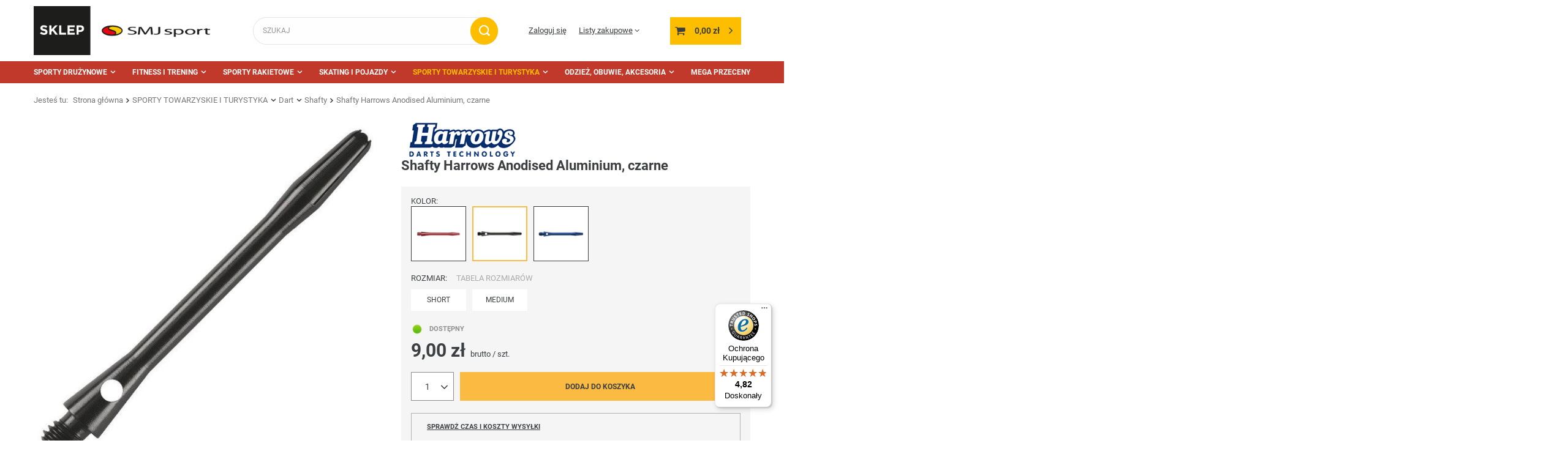

--- FILE ---
content_type: text/html; charset=utf-8
request_url: https://sklepsmjsport.pl/product-pol-13398-Shafty-Harrows-Anodised-Aluminium.html
body_size: 21248
content:
<!DOCTYPE html>
<html lang="pl" class="--freeShipping --vat --gross " ><head><meta name='viewport' content='user-scalable=no, initial-scale = 1.0, maximum-scale = 1.0, width=device-width, viewport-fit=cover'/> <link rel="preload" crossorigin="anonymous" as="font" href="/gfx/standards/fontello.woff?v=2"><meta http-equiv="Content-Type" content="text/html; charset=utf-8"><meta http-equiv="X-UA-Compatible" content="IE=edge"><title>Shafty Harrows Anodised Aluminium, czarne  - SMJ Sport sklep sportowy</title><meta name="keywords" content=""><meta name="description" content="Kup Shafty Harrows Anodised Aluminium, czarne w najlepszej cenie 9,00 zł  w sklepie sportowym SMJ Sport."><link rel="icon" href="/gfx/pol/favicon.ico"><meta name="theme-color" content="#FBBA42"><meta name="msapplication-navbutton-color" content="#FBBA42"><meta name="apple-mobile-web-app-status-bar-style" content="#FBBA42"><link rel="preload stylesheet" as="style" href="/gfx/pol/style.css.gzip?r=1701790909"><script>var app_shop={urls:{prefix:'data="/gfx/'.replace('data="', '')+'pol/',graphql:'/graphql/v1/'},vars:{priceType:'gross',priceTypeVat:true,productDeliveryTimeAndAvailabilityWithBasket:false,geoipCountryCode:'US',},txt:{priceTypeText:' brutto',},fn:{},fnrun:{},files:[],graphql:{}};const getCookieByName=(name)=>{const value=`; ${document.cookie}`;const parts = value.split(`; ${name}=`);if(parts.length === 2) return parts.pop().split(';').shift();return false;};if(getCookieByName('freeeshipping_clicked')){document.documentElement.classList.remove('--freeShipping');}if(getCookieByName('rabateCode_clicked')){document.documentElement.classList.remove('--rabateCode');}</script><meta name="robots" content="index,follow"><meta name="rating" content="general"><meta name="Author" content="Sklep SMJ sport na bazie IdoSell (www.idosell.com/shop).">
<!-- Begin LoginOptions html -->

<style>
#client_new_social .service_item[data-name="service_Apple"]:before, 
#cookie_login_social_more .service_item[data-name="service_Apple"]:before,
.oscop_contact .oscop_login__service[data-service="Apple"]:before {
    display: block;
    height: 2.6rem;
    content: url('/gfx/standards/apple.svg?r=1743165583');
}
.oscop_contact .oscop_login__service[data-service="Apple"]:before {
    height: auto;
    transform: scale(0.8);
}
#client_new_social .service_item[data-name="service_Apple"]:has(img.service_icon):before,
#cookie_login_social_more .service_item[data-name="service_Apple"]:has(img.service_icon):before,
.oscop_contact .oscop_login__service[data-service="Apple"]:has(img.service_icon):before {
    display: none;
}
</style>

<!-- End LoginOptions html -->

<!-- Open Graph -->
<meta property="og:type" content="website"><meta property="og:url" content="https://sklepsmjsport.pl/product-pol-13398-Shafty-Harrows-Anodised-Aluminium.html
"><meta property="og:title" content="Shafty Harrows Anodised Aluminium, czarne"><meta property="og:site_name" content="Sklep SMJ sport"><meta property="og:locale" content="pl_PL"><meta property="og:image" content="https://sklepsmjsport.pl/hpeciai/0a649bcfe03b5cf66010ebc4d95ba987/pol_pl_Shafty-Harrows-Anodised-Aluminium-czarne-13398_1.jpg"><meta property="og:image:width" content="600"><meta property="og:image:height" content="600"><link rel="manifest" href="https://sklepsmjsport.pl/data/include/pwa/3/manifest.json?t=3"><meta name="apple-mobile-web-app-capable" content="yes"><meta name="apple-mobile-web-app-status-bar-style" content="black"><meta name="apple-mobile-web-app-title" content="sklepsmjsport.pl"><link rel="apple-touch-icon" href="/data/include/pwa/3/icon-128.png"><link rel="apple-touch-startup-image" href="/data/include/pwa/3/logo-512.png" /><meta name="msapplication-TileImage" content="/data/include/pwa/3/icon-144.png"><meta name="msapplication-TileColor" content="#2F3BA2"><meta name="msapplication-starturl" content="/"><script type="application/javascript">var _adblock = true;</script><script async src="/data/include/advertising.js"></script><script type="application/javascript">var statusPWA = {
                online: {
                    txt: "Połączono z internetem",
                    bg: "#5fa341"
                },
                offline: {
                    txt: "Brak połączenia z internetem",
                    bg: "#eb5467"
                }
            }</script><script async type="application/javascript" src="/ajax/js/pwa_online_bar.js?v=1&r=6"></script><script type="application/javascript" src="/ajax/js/webpush_subscription.js?v=1&r=4"></script><script type="application/javascript">WebPushHandler.publicKey = 'BOQxpeBXAsOUJrWrQRQ/ybzvBAsK42gEOyBuTWrvjTsNfoeMRSW/ytaFePKfyl1hsyfvD5v23ZI5ycM/AbVxj9w=';WebPushHandler.version = '1';WebPushHandler.setPermissionValue();</script><script >
window.dataLayer = window.dataLayer || [];
window.gtag = function gtag() {
dataLayer.push(arguments);
}
gtag('consent', 'default', {
'ad_storage': 'denied',
'analytics_storage': 'denied',
'ad_personalization': 'denied',
'ad_user_data': 'denied',
'wait_for_update': 500
});

gtag('set', 'ads_data_redaction', true);
</script><script id="iaiscript_1" data-requirements="W10=" data-ga4_sel="ga4script">
window.iaiscript_1 = `<${'script'}  class='google_consent_mode_update'>
gtag('consent', 'update', {
'ad_storage': 'denied',
'analytics_storage': 'denied',
'ad_personalization': 'denied',
'ad_user_data': 'denied'
});
</${'script'}>`;
</script>
<!-- End Open Graph -->

<link rel="canonical" href="https://sklepsmjsport.pl/product-pol-13398-Shafty-Harrows-Anodised-Aluminium.html" />

                <!-- Global site tag (gtag.js) -->
                <script  async src="https://www.googletagmanager.com/gtag/js?id=AW-739468867"></script>
                <script >
                    window.dataLayer = window.dataLayer || [];
                    window.gtag = function gtag(){dataLayer.push(arguments);}
                    gtag('js', new Date());
                    
                    gtag('config', 'AW-739468867', {"allow_enhanced_conversions":true});

                </script>
                <link rel="stylesheet" type="text/css" href="/data/designs/62a1d4ed0a8d32.72235777_9/gfx/pol/custom.css.gzip?r=1701790955">
<!-- Begin additional html or js -->


<!--4|3|2-->
<style>#client_cards {display: none}</style>
<!--5|3|3-->
<style>#points_login {display: none;</style>
<!--6|3|2-->
<style>#products_login width:100%;</style>
<!--13|3|7-->
<script>
  !function(f,b,e,v,n,t,s)
  {if(f.fbq)return;n=f.fbq=function(){n.callMethod?
  n.callMethod.apply(n,arguments):n.queue.push(arguments)};
  if(!f._fbq)f._fbq=n;n.push=n;n.loaded=!0;n.version='2.0';
  n.queue=[];t=b.createElement(e);t.async=!0;
  t.src=v;s=b.getElementsByTagName(e)[0];
  s.parentNode.insertBefore(t,s)}(window, document,'script',
  'https://connect.facebook.net/en_US/fbevents.js');
  fbq('init', '389141304805230');
  fbq('track', 'PageView');
</script>
<noscript><img height="1" width="1" style="display:none"
  src="https://www.facebook.com/tr?id=389141304805230&ev=PageView&noscript=1"
/></noscript>


<!-- End additional html or js -->
<script>(function(w,d,s,i,dl){w._ceneo = w._ceneo || function () {
w._ceneo.e = w._ceneo.e || []; w._ceneo.e.push(arguments); };
w._ceneo.e = w._ceneo.e || [];dl=dl===undefined?"dataLayer":dl;
const f = d.getElementsByTagName(s)[0], j = d.createElement(s); j.defer = true;
j.src = "https://ssl.ceneo.pl/ct/v5/script.js?accountGuid=" + i + "&t=" +
Date.now() + (dl ? "&dl=" + dl : ""); f.parentNode.insertBefore(j, f);
})(window, document, "script", "b85b6849-886e-4f05-8afe-98c6fe6bb979");</script>
                <script>
                if (window.ApplePaySession && window.ApplePaySession.canMakePayments()) {
                    var applePayAvailabilityExpires = new Date();
                    applePayAvailabilityExpires.setTime(applePayAvailabilityExpires.getTime() + 2592000000); //30 days
                    document.cookie = 'applePayAvailability=yes; expires=' + applePayAvailabilityExpires.toUTCString() + '; path=/;secure;'
                    var scriptAppleJs = document.createElement('script');
                    scriptAppleJs.src = "/ajax/js/apple.js?v=3";
                    if (document.readyState === "interactive" || document.readyState === "complete") {
                          document.body.append(scriptAppleJs);
                    } else {
                        document.addEventListener("DOMContentLoaded", () => {
                            document.body.append(scriptAppleJs);
                        });  
                    }
                } else {
                    document.cookie = 'applePayAvailability=no; path=/;secure;'
                }
                </script>
                                <script>
                var listenerFn = function(event) {
                    if (event.origin !== "https://payment.idosell.com")
                        return;
                    
                    var isString = (typeof event.data === 'string' || event.data instanceof String);
                    if (!isString) return;
                    try {
                        var eventData = JSON.parse(event.data);
                    } catch (e) {
                        return;
                    }
                    if (!eventData) { return; }                                            
                    if (eventData.isError) { return; }
                    if (eventData.action != 'isReadyToPay') {return; }
                    
                    if (eventData.result.result && eventData.result.paymentMethodPresent) {
                        var googlePayAvailabilityExpires = new Date();
                        googlePayAvailabilityExpires.setTime(googlePayAvailabilityExpires.getTime() + 2592000000); //30 days
                        document.cookie = 'googlePayAvailability=yes; expires=' + googlePayAvailabilityExpires.toUTCString() + '; path=/;secure;'
                    } else {
                        document.cookie = 'googlePayAvailability=no; path=/;secure;'
                    }                                            
                }     
                if (!window.isAdded)
                {                                        
                    if (window.oldListener != null) {
                         window.removeEventListener('message', window.oldListener);
                    }                        
                    window.addEventListener('message', listenerFn);
                    window.oldListener = listenerFn;                                      
                       
                    const iframe = document.createElement('iframe');
                    iframe.src = "https://payment.idosell.com/assets/html/checkGooglePayAvailability.html?origin=https%3A%2F%2Fsklepsmjsport.pl";
                    iframe.style.display = 'none';                                            

                    if (document.readyState === "interactive" || document.readyState === "complete") {
                          if (!window.isAdded) {
                              window.isAdded = true;
                              document.body.append(iframe);
                          }
                    } else {
                        document.addEventListener("DOMContentLoaded", () => {
                            if (!window.isAdded) {
                              window.isAdded = true;
                              document.body.append(iframe);
                          }
                        });  
                    }  
                }
                </script>
                <script>let paypalDate = new Date();
                    paypalDate.setTime(paypalDate.getTime() + 86400000);
                    document.cookie = 'payPalAvailability_PLN=-1; expires=' + paypalDate.getTime() + '; path=/; secure';
                </script><script src="/data/gzipFile/expressCheckout.js.gz"></script><link rel="preload" as="image" href="/hpeciai/ca21ef01c7241839cdfd00549adc5c10/pol_pm_Shafty-Harrows-Anodised-Aluminium-czarne-13398_1.jpg"><style>
							#photos_slider[data-skeleton] .photos__link:before {
								padding-top: calc(600/600* 100%);
							}
							@media (min-width: 979px) {.photos__slider[data-skeleton] .photos__figure:not(.--nav):first-child .photos__link {
								max-height: 600px;
							}}
						</style></head><body><div id="container" class="projector_page container max-width-1200"><header class=" commercial_banner"><script class="ajaxLoad">
                app_shop.vars.vat_registered = "true";
                app_shop.vars.currency_format = "###,##0.00";
                
                    app_shop.vars.currency_before_value = false;
                
                    app_shop.vars.currency_space = true;
                
                app_shop.vars.symbol = "zł";
                app_shop.vars.id= "PLN";
                app_shop.vars.baseurl = "http://sklepsmjsport.pl/";
                app_shop.vars.sslurl= "https://sklepsmjsport.pl/";
                app_shop.vars.curr_url= "%2Fproduct-pol-13398-Shafty-Harrows-Anodised-Aluminium.html";
                

                var currency_decimal_separator = ',';
                var currency_grouping_separator = ' ';

                
                    app_shop.vars.blacklist_extension = ["exe","com","swf","js","php"];
                
                    app_shop.vars.blacklist_mime = ["application/javascript","application/octet-stream","message/http","text/javascript","application/x-deb","application/x-javascript","application/x-shockwave-flash","application/x-msdownload"];
                
                    app_shop.urls.contact = "/pl/contact.html";
                </script><div id="viewType" style="display:none"></div><div id="logo" class="d-flex align-items-center" data-bg="/data/gfx/mask/pol/top_3_big.png"><a href="/" target="_self"><img src="/data/gfx/mask/pol/logo_3_big.png" alt="smjsport sklep sportowy" width="415" height="109"></a></div><form action="https://sklepsmjsport.pl/pl/search.html" method="get" id="menu_search" class="menu_search"><a href="#showSearchForm" class="menu_search__mobile"></a><div class="menu_search__block"><div class="menu_search__item --input"><input class="menu_search__input" type="text" name="text" autocomplete="off" placeholder="SZUKAJ"><button class="menu_search__submit" type="submit"></button></div><div class="menu_search__item --results search_result"></div></div></form><div id="menu_settings" class="align-items-center justify-content-center justify-content-lg-end"><div id="menu_additional"><a class="account_link" href="https://sklepsmjsport.pl/pl/login.html">Zaloguj się</a><div class="shopping_list_top" data-empty="true"><a href="https://sklepsmjsport.pl/pl/shoppinglist" class="wishlist_link slt_link">Listy zakupowe</a><div class="slt_lists"><ul class="slt_lists__nav"><li class="slt_lists__nav_item" data-list_skeleton="true" data-list_id="true" data-shared="true"><a class="slt_lists__nav_link" data-list_href="true"><span class="slt_lists__nav_name" data-list_name="true"></span><span class="slt_lists__count" data-list_count="true">0</span></a></li></ul><span class="slt_lists__empty">Dodaj do nich produkty, które lubisz i chcesz kupić później.</span></div></div></div></div><div class="shopping_list_top_mobile d-none" data-empty="true"><a href="https://sklepsmjsport.pl/pl/shoppinglist" class="sltm_link"></a></div><div class="sl_choose sl_dialog"><div class="sl_choose__wrapper sl_dialog__wrapper"><div class="sl_choose__item --top sl_dialog_close mb-2"><strong class="sl_choose__label">Zapisz na liście zakupowej</strong></div><div class="sl_choose__item --lists" data-empty="true"><div class="sl_choose__list f-group --radio m-0 d-md-flex align-items-md-center justify-content-md-between" data-list_skeleton="true" data-list_id="true" data-shared="true"><input type="radio" name="add" class="sl_choose__input f-control" id="slChooseRadioSelect" data-list_position="true"><label for="slChooseRadioSelect" class="sl_choose__group_label f-label py-4" data-list_position="true"><span class="sl_choose__sub d-flex align-items-center"><span class="sl_choose__name" data-list_name="true"></span><span class="sl_choose__count" data-list_count="true">0</span></span></label><button type="button" class="sl_choose__button --desktop btn --solid">Zapisz</button></div></div><div class="sl_choose__item --create sl_create mt-4"><a href="#new" class="sl_create__link  align-items-center">Stwórz nową listę zakupową</a><form class="sl_create__form align-items-center"><div class="sl_create__group f-group --small mb-0"><input type="text" class="sl_create__input f-control" required="required"><label class="sl_create__label f-label">Nazwa nowej listy</label></div><button type="submit" class="sl_create__button btn --solid ml-2 ml-md-3">Utwórz listę</button></form></div><div class="sl_choose__item --mobile mt-4 d-flex justify-content-center d-md-none"><button class="sl_choose__button --mobile btn --solid --large">Zapisz</button></div></div></div><div id="menu_basket" class="topBasket"><a class="topBasket__sub" href="/basketedit.php"><span class="badge badge-info"></span><strong class="topBasket__price" style="display: none;">0,00 zł</strong></a><div class="topBasket__details --products" style="display: none;"><div class="topBasket__block --labels"><label class="topBasket__item --name">Produkt</label><label class="topBasket__item --sum">Ilość</label><label class="topBasket__item --prices">Cena</label></div><div class="topBasket__block --products"></div><div class="topBasket__block --oneclick topBasket_oneclick" data-lang="pol"><div class="topBasket_oneclick__label"><span class="topBasket_oneclick__text --fast">Szybkie zakupy <strong>1-Click</strong></span><span class="topBasket_oneclick__text --registration"> (bez rejestracji)</span></div><div class="topBasket_oneclick__items"><span class="topBasket_oneclick__item --googlePay" title="Google Pay"><img class="topBasket_oneclick__icon" src="/panel/gfx/payment_forms/237.png" alt="Google Pay"></span></div></div></div><div class="topBasket__details --shipping" style="display: none;"><span class="topBasket__name">Koszt dostawy od</span><span id="shipppingCost"></span></div><script>
						app_shop.vars.cache_html = true;
					</script></div><nav id="menu_categories" class="wide"><button type="button" class="navbar-toggler"><i class="icon-reorder"></i></button><div class="navbar-collapse" id="menu_navbar"><ul class="navbar-nav mx-md-n2"><li class="nav-item"><a  href="/pl/menu/sporty-druzynowe-3357.html" target="_self" title="SPORTY DRUŻYNOWE" class="nav-link" >SPORTY DRUŻYNOWE</a><ul class="navbar-subnav"><li class="nav-item"><a class="nav-link" href="/pl/menu/pilka-nozna-3382.html" target="_self">Piłka nożna</a><ul class="navbar-subsubnav"><li class="nav-item"><a class="nav-link" href="/pl/menu/odziez-pilkarska-3384.html" target="_self">Odzież piłkarska</a></li><li class="nav-item"><a class="nav-link" href="/pl/menu/pilki-do-pilki-noznej-3391.html" target="_self">Piłki do piłki nożnej</a></li></ul></li><li class="nav-item"><a class="nav-link" href="/pl/menu/siatkowka-3408.html" target="_self">Siatkówka</a><ul class="navbar-subsubnav"><li class="nav-item"><a class="nav-link" href="/pl/menu/odziez-siatkarska-3409.html" target="_self">Odzież siatkarska</a></li><li class="nav-item"><a class="nav-link" href="/pl/menu/pilki-do-siatkowki-3411.html" target="_self">Piłki do siatkówki</a></li><li class="nav-item"><a class="nav-link" href="/pl/menu/skarpety-siatkarskie-3415.html" target="_self">Skarpety siatkarskie</a></li></ul></li><li class="nav-item"><a class="nav-link" href="/pl/menu/koszykowka-3398.html" target="_self">Koszykówka</a><ul class="navbar-subsubnav"><li class="nav-item"><a class="nav-link" href="/pl/menu/pilki-do-koszykowki-3401.html" target="_self">Piłki do koszykówki</a></li><li class="nav-item"><a class="nav-link" href="/pl/menu/kosze-i-tablice-do-koszykowki-4403.html" target="_self">Kosze i tablice do koszykówki</a></li></ul></li><li class="nav-item"><a class="nav-link" href="/pl/menu/pilka-reczna-3402.html" target="_self">Piłka ręczna</a><ul class="navbar-subsubnav"><li class="nav-item"><a class="nav-link" href="/pl/menu/akcesoria-do-pilki-recznej-3403.html" target="_self">Akcesoria do piłki ręcznej</a></li><li class="nav-item"><a class="nav-link" href="/pl/menu/pilki-do-pilki-recznej-3404.html" target="_self">Piłki do piłki ręcznej</a></li></ul></li><li class="nav-item"><a class="nav-link" href="/pl/menu/inne-gry-zespolowe-4477.html" target="_self">Inne gry zespołowe</a><ul class="navbar-subsubnav"><li class="nav-item"><a class="nav-link" href="/pl/menu/football-amerykanski-3393.html" target="_self">Football amerykański</a></li><li class="nav-item"><a class="nav-link" href="/pl/menu/rugby-3406.html" target="_self">Rugby</a></li><li class="nav-item"><a class="nav-link" href="/pl/menu/unihokej-3418.html" target="_self">Unihokej</a></li></ul></li><li class="nav-item"><a class="nav-link" href="/pl/menu/akcesoria-trenerskie-i-sedziowskie-3358.html" target="_self">Akcesoria trenerskie i sędziowskie</a><ul class="navbar-subsubnav"><li class="nav-item"><a class="nav-link" href="/pl/menu/gwizdki-3375.html" target="_self">Gwizdki</a></li><li class="nav-item"><a class="nav-link" href="/pl/menu/kartki-sedziowskie-3612.html" target="_self">Kartki sędziowskie</a></li><li class="nav-item"><a class="nav-link" href="/pl/menu/podstawki-3758.html" target="_self">Podstawki</a></li><li class="nav-item"><a class="nav-link" href="/pl/menu/pompki-reczne-3360.html" target="_self">Pompki ręczne</a></li><li class="nav-item"><a class="nav-link" href="/pl/menu/stopery-3368.html" target="_self">Stopery</a></li><li class="nav-item"><a class="nav-link" href="/pl/menu/tablice-taktyczne-3372.html" target="_self">Tablice taktyczne</a></li><li class="nav-item"><a class="nav-link" href="/pl/menu/torby-wozki-siatki-i-regaly-na-pilki-3377.html" target="_self">Torby, wózki, siatki i regały na piłki</a></li></ul></li><li class="nav-item"><a class="nav-link" href="/pl/menu/sprzet-treningowy-4476.html" target="_self">Sprzęt treningowy</a><ul class="navbar-subsubnav"><li class="nav-item"><a class="nav-link" href="/pl/menu/bramki-treningowe-mury-manekiny-3380.html" target="_self">Bramki treningowe, mury, manekiny</a></li><li class="nav-item"><a class="nav-link" href="/pl/menu/choragiewki-3611.html" target="_self">Chorągiewki</a></li><li class="nav-item"><a class="nav-link" href="/pl/menu/drabinki-treningowe-3378.html" target="_self">Drabinki treningowe</a></li><li class="nav-item"><a class="nav-link" href="https://sklepsmjsport.pl/pl/menu/pacholki-i-znaczniki-3501.html" target="_self">Pachołki i znaczniki</a></li><li class="nav-item"><a class="nav-link" href="https://sklepsmjsport.pl/pl/menu/plotki-poprzeczki-tyczki-slalomowe-3488.html" target="_self">Płotki, poprzeczki, tyczki slalomowe</a></li><li class="nav-item"><a class="nav-link" href="/pl/menu/znaczniki-treningowe-3363.html" target="_self">Znaczniki treningowe</a></li></ul></li></ul></li><li class="nav-item"><a  href="/pl/menu/fitness-i-trening-3454.html" target="_self" title="FITNESS I TRENING" class="nav-link" >FITNESS I TRENING</a><ul class="navbar-subnav"><li class="nav-item"><a class="nav-link" href="/pl/menu/fitness-3455.html" target="_self">Fitness</a><ul class="navbar-subsubnav more"><li class="nav-item"><a class="nav-link" href="/pl/menu/gumy-i-tasmy-oporowe-3696.html" target="_self">Gumy i taśmy oporowe</a></li><li class="nav-item"><a class="nav-link" href="/pl/menu/hantle-kettle-obciazniki-3467.html" target="_self">Hantle, kettle, obciążniki</a></li><li class="nav-item"><a class="nav-link" href="/pl/menu/hula-hop-3476.html" target="_self">Hula-hop</a></li><li class="nav-item"><a class="nav-link" href="/pl/menu/maty-do-akupresury-3817.html" target="_self">Maty do akupresury</a></li><li class="nav-item"><a class="nav-link" href="/pl/menu/maty-do-cwiczen-3475.html" target="_self">Maty do ćwiczeń</a></li><li class="nav-item"><a class="nav-link" href="/pl/menu/pilki-gimnastyczne-3473.html" target="_self">Piłki gimnastyczne</a></li><li class="nav-item"><a class="nav-link" href="https://sklepsmjsport.pl/pl/menu/pilki-lekarskie-3500.html" target="_self">Piłki lekarskie</a></li><li class="nav-item"><a class="nav-link" href="/pl/menu/podkladki-bloki-paski-3458.html" target="_self">Podkładki, bloki, paski</a></li><li class="nav-item"><a class="nav-link" href="/pl/menu/rekawiczki-fitnessowe-3471.html" target="_self">Rękawiczki fitnessowe</a></li><li class="nav-item"><a class="nav-link" href="/pl/menu/rownowaznie-do-cwiczen-3470.html" target="_self">Równoważnie do ćwiczeń</a></li><li class="nav-item"><a class="nav-link" href="/pl/menu/skakanki-3468.html" target="_self">Skakanki</a></li><li class="nav-item"><a class="nav-link" href="/pl/menu/sprzet-do-cwiczen-kalistenicznych-3466.html" target="_self">Sprzęt do ćwiczeń kalistenicznych</a></li><li class="nav-item"><a class="nav-link" href="/pl/menu/walki-i-rollery-3460.html" target="_self">Wałki i rollery</a></li><li class="nav-item display-all more"><a href="##" class="nav-link display-all" txt_alt="- zwiń">
																		+ rozwiń
																	</a></li></ul></li><li class="nav-item"><a class="nav-link" href="/pl/menu/gimnastyka-i-animacja-3478.html" target="_self">Gimnastyka i animacja</a><ul class="navbar-subsubnav"><li class="nav-item"><a class="nav-link" href="/pl/menu/balans-rownowaga-koordynacja-3485.html" target="_self">Balans, równowaga, koordynacja</a></li><li class="nav-item"><a class="nav-link" href="/pl/menu/chusty-animacyjne-3482.html" target="_self">Chusty animacyjne</a></li><li class="nav-item"><a class="nav-link" href="https://sklepsmjsport.pl/pl/menu/gry-i-zabawy-zrecznosciowe-3446.html" target="_self">Gry i zabawy zręcznościowe</a></li><li class="nav-item"><a class="nav-link" href="/pl/menu/gumy-i-skakanki-3610.html" target="_self">Gumy i skakanki</a></li><li class="nav-item"><a class="nav-link" href="/pl/menu/pilki-piankowe-i-gumowe-3479.html" target="_self">Piłki piankowe i gumowe</a></li><li class="nav-item"><a class="nav-link" href="/pl/menu/przeszkody-i-znaczniki-pola-3484.html" target="_self">Przeszkody i znaczniki pola</a></li><li class="nav-item"><a class="nav-link" href="/pl/menu/woreczki-gimnastyczne-3480.html" target="_self">Woreczki gimnastyczne</a></li><li class="nav-item"><a class="nav-link" href="/pl/menu/szarfy-gimnastyczne-3693.html" target="_self">Szarfy gimnastyczne</a></li></ul></li><li class="nav-item"><a class="nav-link" href="/pl/menu/lekkoatletyka-3487.html" target="_self">Lekkoatletyka</a><ul class="navbar-subsubnav"><li class="nav-item"><a class="nav-link" href="https://sklepsmjsport.pl/pl/menu/buty-do-biegania-3342.html" target="_self">Buty do biegania</a></li><li class="nav-item"><a class="nav-link" href="/pl/menu/bloki-startowe-3494.html" target="_self">Bloki startowe</a></li><li class="nav-item"><a class="nav-link" href="/pl/menu/kule-dyski-mloty-3493.html" target="_self">Kule, dyski, młoty</a></li><li class="nav-item"><a class="nav-link" href="/pl/menu/pacholki-i-znaczniki-3501.html" target="_self">Pachołki i znaczniki</a></li><li class="nav-item"><a class="nav-link" href="/pl/menu/paleczki-sztafetowe-3492.html" target="_self">Pałeczki sztafetowe</a></li><li class="nav-item"><a class="nav-link" href="/pl/menu/pilki-lekarskie-3500.html" target="_self">Piłki lekarskie</a></li><li class="nav-item"><a class="nav-link" href="/pl/menu/plotki-poprzeczki-tyczki-slalomowe-3488.html" target="_self">Płotki, poprzeczki, tyczki slalomowe</a></li><li class="nav-item"><a class="nav-link" href="https://sklepsmjsport.pl/pl/menu/woreczki-gimnastyczne-3480.html" target="_self">Woreczki gimnastyczne</a></li></ul></li><li class="nav-item"><a class="nav-link" href="/pl/menu/plywanie-i-nurkowanie-3581.html" target="_self">Pływanie i nurkowanie</a><ul class="navbar-subsubnav"><li class="nav-item"><a class="nav-link" href="/pl/menu/przedmioty-do-wylawiania-3591.html" target="_self">Przedmioty do wyławiania</a></li></ul></li><li class="nav-item"><a class="nav-link" href="/pl/menu/sporty-walki-3574.html" target="_self">Sporty walki</a><ul class="navbar-subsubnav"><li class="nav-item"><a class="nav-link" href="/pl/menu/kimona-i-pasy-3579.html" target="_self">Kimona i pasy</a></li><li class="nav-item"><a class="nav-link" href="/pl/menu/rekawice-do-sportow-walki-3576.html" target="_self">Rękawice do sportów walki</a></li></ul></li></ul></li><li class="nav-item"><a  href="/pl/menu/sporty-rakietowe-3509.html" target="_self" title="SPORTY RAKIETOWE" class="nav-link" >SPORTY RAKIETOWE</a><ul class="navbar-subnav"><li class="nav-item"><a class="nav-link" href="/pl/menu/badminton-3518.html" target="_self">Badminton</a><ul class="navbar-subsubnav"><li class="nav-item"><a class="nav-link" href="/pl/menu/lotki-do-badmintona-3519.html" target="_self">Lotki do badmintona</a></li><li class="nav-item"><a class="nav-link" href="/pl/menu/rakiety-do-badmintona-3520.html" target="_self">Rakiety do badmintona</a></li><li class="nav-item"><a class="nav-link" href="/pl/menu/zestawy-do-badmintona-3521.html" target="_self">Zestawy do badmintona</a></li></ul></li><li class="nav-item"><a class="nav-link" href="/pl/menu/tenis-stolowy-ping-pong-3522.html" target="_self">Tenis stołowy - ping pong</a><ul class="navbar-subsubnav"><li class="nav-item"><a class="nav-link" href="/pl/menu/pileczki-do-ping-ponga-3524.html" target="_self">Piłeczki do ping ponga</a></li><li class="nav-item"><a class="nav-link" href="/pl/menu/rakietki-do-ping-ponga-3525.html" target="_self">Rakietki do ping ponga</a></li><li class="nav-item"><a class="nav-link" href="/pl/menu/stoly-ping-pongowe-3526.html" target="_self">Stoły ping pongowe</a></li><li class="nav-item"><a class="nav-link" href="/pl/menu/siatki-pokrowce-3523.html" target="_self">Siatki, pokrowce</a></li></ul></li><li class="nav-item"><a class="nav-link" href="/pl/menu/tenis-ziemny-3527.html" target="_self">Tenis ziemny</a><ul class="navbar-subsubnav"><li class="nav-item"><a class="nav-link" href="/pl/menu/pilki-tenisowe-3547.html" target="_self">Piłki tenisowe</a></li><li class="nav-item"><a class="nav-link" href="/pl/menu/rakiety-juniorskie-3545.html" target="_self">Rakiety juniorskie</a></li></ul></li></ul></li><li class="nav-item"><a  href="/pl/menu/skating-i-pojazdy-3552.html" target="_self" title="SKATING I POJAZDY" class="nav-link" >SKATING I POJAZDY</a><ul class="navbar-subnav"><li class="nav-item"><a class="nav-link" href="/pl/menu/hulajnogi-4479.html" target="_self">Hulajnogi</a><ul class="navbar-subsubnav"><li class="nav-item"><a class="nav-link" href="/pl/menu/hulajnogi-2-kolowe-3691.html" target="_self">Hulajnogi 2 kołowe</a></li><li class="nav-item"><a class="nav-link" href="/pl/menu/hulajnogi-3-kolowe-3697.html" target="_self">Hulajnogi 3 kołowe</a></li><li class="nav-item"><a class="nav-link" href="/pl/menu/hulajnogi-miejskie-3692.html" target="_self">Hulajnogi miejskie</a></li><li class="nav-item"><a class="nav-link" href="/pl/menu/hulajnogi-wyczynowe-3573.html" target="_self">Hulajnogi wyczynowe</a></li></ul></li><li class="nav-item"><a class="nav-link" href="/pl/menu/deskorolki-4478.html" target="_self">Deskorolki</a><ul class="navbar-subsubnav"><li class="nav-item"><a class="nav-link" href="/pl/menu/deskorolki-3569.html" target="_self">Deskorolki</a></li><li class="nav-item"><a class="nav-link" href="/pl/menu/deskorolki-fiszki-3568.html" target="_self">Deskorolki fiszki</a></li><li class="nav-item"><a class="nav-link" href="/pl/menu/longboardy-3567.html" target="_self">Longboardy</a></li></ul></li><li class="nav-item"><a class="nav-link" href="/pl/menu/rolki-i-wrotki-4480.html" target="_self">Rolki i wrotki</a><ul class="navbar-subsubnav"><li class="nav-item"><a class="nav-link" href="/pl/menu/rolki-dla-doroslych-3559.html" target="_self">Rolki dla dorosłych</a></li><li class="nav-item"><a class="nav-link" href="/pl/menu/rolki-2w1-i-3w1-3561.html" target="_self">Rolki 2w1 i 3w1</a></li><li class="nav-item"><a class="nav-link" href="/pl/menu/rolki-regulowane-3560.html" target="_self">Rolki regulowane</a></li><li class="nav-item"><a class="nav-link" href="/pl/menu/wrotki-3558.html" target="_self">Wrotki</a></li></ul></li><li class="nav-item"><a class="nav-link" href="/pl/menu/lyzwy-3593.html" target="_self">Łyżwy</a><ul class="navbar-subsubnav"><li class="nav-item"><a class="nav-link" href="/pl/menu/lyzwy-figurowe-3602.html" target="_self">Łyżwy figurowe</a></li><li class="nav-item"><a class="nav-link" href="/pl/menu/lyzwy-regulowane-3604.html" target="_self">Łyżwy regulowane</a></li></ul></li><li class="nav-item"><a class="nav-link" href="/pl/menu/rowerki-dla-dzieci-4481.html" target="_self">Rowerki dla dzieci</a><ul class="navbar-subsubnav"><li class="nav-item"><a class="nav-link" href="/pl/menu/rowerki-trojkolowe-4487.html" target="_self">Rowerki trójkołowe</a></li><li class="nav-item"><a class="nav-link" href="/pl/menu/rowerki-biegowe-4488.html" target="_self">Rowerki biegowe</a></li><li class="nav-item"><a class="nav-link" href="/pl/menu/pojazdy-wielofunkcyjne-4489.html" target="_self">Pojazdy wielofunkcyjne</a></li></ul></li><li class="nav-item"><a class="nav-link" href="/pl/menu/akcesoria-skateboardowe-3564.html" target="_self">Akcesoria skateboardowe</a><ul class="navbar-subsubnav"><li class="nav-item"><a class="nav-link" href="/pl/menu/kaski-i-ochraniacze-3572.html" target="_self">Kaski i ochraniacze</a></li><li class="nav-item"><a class="nav-link" href="/pl/menu/lampki-i-dzwonki-4485.html" target="_self">Lampki i dzwonki</a></li><li class="nav-item"><a class="nav-link" href="/pl/menu/torby-i-plecaki-4483.html" target="_self">Torby i plecaki</a></li><li class="nav-item"><a class="nav-link" href="/pl/menu/zabezpieczenia-4484.html" target="_self">Zabezpieczenia</a></li></ul></li><li class="nav-item"><a class="nav-link" href="/pl/menu/czesci-zamienne-3571.html" target="_self">Części zamienne</a><ul class="navbar-subsubnav"><li class="nav-item"><a class="nav-link" href="/pl/menu/kolka-3614.html" target="_self">Kółka</a></li><li class="nav-item"><a class="nav-link" href="/pl/menu/lozyska-3615.html" target="_self">Łożyska</a></li><li class="nav-item"><a class="nav-link" href="/pl/menu/raczki-do-kierownicy-4486.html" target="_self">Rączki do kierownicy</a></li><li class="nav-item"><a class="nav-link" href="/pl/menu/sruby-podkladki-i-inne-3616.html" target="_self">Śruby, podkładki i inne</a></li></ul></li><li class="nav-item empty"><a class="nav-link" href="/pl/menu/wozki-spacerowe-5273.html" target="_self">Wózki spacerowe</a></li></ul></li><li class="nav-item active"><a  href="/pl/menu/sporty-towarzyskie-i-turystyka-3441.html" target="_self" title="SPORTY TOWARZYSKIE I TURYSTYKA" class="nav-link active" >SPORTY TOWARZYSKIE I TURYSTYKA</a><ul class="navbar-subnav"><li class="nav-item active"><a class="nav-link active" href="/pl/menu/dart-4270.html" target="_self">Dart</a><ul class="navbar-subsubnav more"><li class="nav-item"><a class="nav-link" href="/pl/menu/rzutki-softip-4271.html" target="_self">Rzutki SOFTIP</a></li><li class="nav-item"><a class="nav-link" href="/pl/menu/rzutki-steeltip-4272.html" target="_self">Rzutki STEELTIP</a></li><li class="nav-item"><a class="nav-link" href="/pl/menu/piorka-4273.html" target="_self">Piórka</a></li><li class="nav-item active"><a class="nav-link active" href="/pl/menu/shafty-4274.html" target="_self">Shafty</a></li><li class="nav-item"><a class="nav-link" href="/pl/menu/koncowki-do-rzutek-4275.html" target="_self">Końcówki do rzutek</a></li><li class="nav-item"><a class="nav-link" href="/pl/menu/pokrowce-na-rzutki-4276.html" target="_self">Pokrowce na rzutki</a></li><li class="nav-item"><a class="nav-link" href="/pl/menu/akcesoria-i-dodatki-4277.html" target="_self">Akcesoria i dodatki</a></li><li class="nav-item"><a class="nav-link" href="/pl/menu/zestawy-akcesoriow-4278.html" target="_self">Zestawy akcesoriów</a></li><li class="nav-item"><a class="nav-link" href="/pl/menu/tarcze-sizalowe-i-papierowe-4279.html" target="_self">Tarcze sizalowe i papierowe</a></li><li class="nav-item"><a class="nav-link" href="/pl/menu/szafki-i-oslony-na-tarcze-4281.html" target="_self">Szafki i osłony na tarcze</a></li><li class="nav-item"><a class="nav-link" href="/pl/menu/odziez-darterska-4282.html" target="_self">Odzież darterska</a></li><li class="nav-item display-all more"><a href="##" class="nav-link display-all" txt_alt="- zwiń">
																		+ rozwiń
																	</a></li></ul></li><li class="nav-item"><a class="nav-link" href="/pl/menu/turystyka-i-wypoczynek-3424.html" target="_self">Turystyka i wypoczynek</a><ul class="navbar-subsubnav"><li class="nav-item"><a class="nav-link" href="/pl/menu/nordic-walking-trekking-3426.html" target="_self">Nordic walking, trekking</a></li></ul></li><li class="nav-item"><a class="nav-link" href="/pl/menu/gry-i-zabawy-3446.html" target="_self">Gry i zabawy</a><ul class="navbar-subsubnav"><li class="nav-item"><a class="nav-link" href="/pl/menu/ringo-3694.html" target="_self">Ringo</a></li><li class="nav-item"><a class="nav-link" href="/pl/menu/golf-3451.html" target="_self">Golf</a></li><li class="nav-item"><a class="nav-link" href="/pl/menu/pilki-soft-3448.html" target="_self">Piłki soft</a></li></ul></li></ul></li><li class="nav-item"><a  href="/pl/menu/odziez-obuwie-akcesoria-3312.html" target="_self" title="ODZIEŻ, OBUWIE, AKCESORIA" class="nav-link" >ODZIEŻ, OBUWIE, AKCESORIA</a><ul class="navbar-subnav"><li class="nav-item"><a class="nav-link" href="/pl/menu/odziez-sportowa-3314.html" target="_self">Odzież sportowa</a><ul class="navbar-subsubnav"><li class="nav-item"><a class="nav-link" href="/pl/menu/spodnie-i-spodenki-sportowe-3338.html" target="_self">Spodnie i spodenki sportowe</a></li></ul></li><li class="nav-item"><a class="nav-link" href="/pl/menu/akcesoria-odziezowe-5001.html" target="_self">Akcesoria odzieżowe</a><ul class="navbar-subsubnav"><li class="nav-item"><a class="nav-link" href="/pl/menu/kominy-3330.html" target="_self">Kominy</a></li><li class="nav-item"><a class="nav-link" href="/pl/menu/maseczki-ochronne-4432.html" target="_self">Maseczki ochronne</a></li></ul></li></ul></li><li class="nav-item"><a  href="https://sklepsmjsport.pl/pl/discounts/przecena.html" target="_self" title="MEGA PRZECENY" class="nav-link" >MEGA PRZECENY</a></li></ul></div></nav><div id="breadcrumbs" class="breadcrumbs"><div class="back_button"><button id="back_button"><i class="icon-angle-left"></i> Wstecz</button></div><div class="list_wrapper"><ol><li><span>Jesteś tu:  </span></li><li class="bc-main"><span><a href="/">Strona główna</a></span></li><li class="category bc-item-1 --more"><a class="category" href="/pl/menu/sporty-towarzyskie-i-turystyka-3441.html">SPORTY TOWARZYSKIE I TURYSTYKA</a><ul class="breadcrumbs__sub"><li class="breadcrumbs__item"><a class="breadcrumbs__link --link" href="/pl/menu/dart-4270.html">Dart</a></li><li class="breadcrumbs__item"><a class="breadcrumbs__link --link" href="/pl/menu/turystyka-i-wypoczynek-3424.html">Turystyka i wypoczynek</a></li><li class="breadcrumbs__item"><a class="breadcrumbs__link --link" href="/pl/menu/gry-i-zabawy-3446.html">Gry i zabawy</a></li></ul></li><li class="category bc-item-2 --more"><a class="category" href="/pl/menu/dart-4270.html">Dart</a><ul class="breadcrumbs__sub"><li class="breadcrumbs__item"><a class="breadcrumbs__link --link" href="/pl/menu/rzutki-softip-4271.html">Rzutki SOFTIP</a></li><li class="breadcrumbs__item"><a class="breadcrumbs__link --link" href="/pl/menu/rzutki-steeltip-4272.html">Rzutki STEELTIP</a></li><li class="breadcrumbs__item"><a class="breadcrumbs__link --link" href="/pl/menu/piorka-4273.html">Piórka</a></li><li class="breadcrumbs__item"><a class="breadcrumbs__link --link" href="/pl/menu/shafty-4274.html">Shafty</a></li><li class="breadcrumbs__item"><a class="breadcrumbs__link --link" href="/pl/menu/koncowki-do-rzutek-4275.html">Końcówki do rzutek</a></li><li class="breadcrumbs__item"><a class="breadcrumbs__link --link" href="/pl/menu/pokrowce-na-rzutki-4276.html">Pokrowce na rzutki</a></li><li class="breadcrumbs__item"><a class="breadcrumbs__link --link" href="/pl/menu/akcesoria-i-dodatki-4277.html">Akcesoria i dodatki</a></li><li class="breadcrumbs__item"><a class="breadcrumbs__link --link" href="/pl/menu/zestawy-akcesoriow-4278.html">Zestawy akcesoriów</a></li><li class="breadcrumbs__item"><a class="breadcrumbs__link --link" href="/pl/menu/tarcze-sizalowe-i-papierowe-4279.html">Tarcze sizalowe i papierowe</a></li><li class="breadcrumbs__item"><a class="breadcrumbs__link --link" href="/pl/menu/szafki-i-oslony-na-tarcze-4281.html">Szafki i osłony na tarcze</a></li><li class="breadcrumbs__item"><a class="breadcrumbs__link --link" href="/pl/menu/odziez-darterska-4282.html">Odzież darterska</a></li></ul></li><li class="category bc-item-3 bc-active"><a class="category" href="/pl/menu/shafty-4274.html">Shafty</a></li><li class="bc-active bc-product-name"><span>Shafty Harrows Anodised Aluminium, czarne</span></li></ol></div></div></header><div id="layout" class="row clearfix"><aside class="col-3"><section class="shopping_list_menu"><div class="shopping_list_menu__block --lists slm_lists" data-empty="true"><span class="slm_lists__label">Listy zakupowe</span><ul class="slm_lists__nav"><li class="slm_lists__nav_item" data-list_skeleton="true" data-list_id="true" data-shared="true"><a class="slm_lists__nav_link" data-list_href="true"><span class="slm_lists__nav_name" data-list_name="true"></span><span class="slm_lists__count" data-list_count="true">0</span></a></li><li class="slm_lists__nav_header"><span class="slm_lists__label">Listy zakupowe</span></li></ul><a href="#manage" class="slm_lists__manage d-none align-items-center d-md-flex">Zarządzaj listami</a></div><div class="shopping_list_menu__block --bought slm_bought"><a class="slm_bought__link d-flex" href="https://sklepsmjsport.pl/pl/products-bought.html">
						Lista dotychczas zamówionych produktów
					</a></div><div class="shopping_list_menu__block --info slm_info"><strong class="slm_info__label d-block mb-3">Jak działa lista zakupowa?</strong><ul class="slm_info__list"><li class="slm_info__list_item d-flex mb-3">
							Po zalogowaniu możesz umieścić i przechowywać na liście zakupowej dowolną liczbę produktów nieskończenie długo.
						</li><li class="slm_info__list_item d-flex mb-3">
							Dodanie produktu do listy zakupowej nie oznacza automatycznie jego rezerwacji.
						</li><li class="slm_info__list_item d-flex mb-3">
							Dla niezalogowanych klientów lista zakupowa przechowywana jest do momentu wygaśnięcia sesji (około 24h).
						</li></ul></div></section><div id="mobileCategories" class="mobileCategories"><div class="mobileCategories__item --menu"><a class="mobileCategories__link --active" href="#" data-ids="#menu_search,.shopping_list_menu,#menu_search,#menu_navbar,#menu_navbar3, #menu_blog">
                            Menu
                        </a></div><div class="mobileCategories__item --account"><a class="mobileCategories__link" href="#" data-ids="#menu_contact,#login_menu_block">
                            Konto
                        </a></div></div><div class="setMobileGrid" data-item="#menu_navbar"></div><div class="setMobileGrid" data-item="#menu_navbar3" data-ismenu1="true"></div><div class="setMobileGrid" data-item="#menu_blog"></div><div class="login_menu_block d-lg-none" id="login_menu_block"><a class="sign_in_link" href="/login.php" title=""><i class="icon-user"></i><span>Zaloguj się</span></a><a class="registration_link" href="/client-new.php?register" title=""><i class="icon-lock"></i><span>Zarejestruj się</span></a><a class="order_status_link" href="/order-open.php" title=""><i class="icon-globe"></i><span>Sprawdź status zamówienia</span></a></div><div class="setMobileGrid" data-item="#menu_contact"></div><div class="setMobileGrid" data-item="#menu_settings"></div></aside><div id="content" class="col-12"><div id="menu_compare_product" class="compare mb-2 pt-sm-3 pb-sm-3 mb-sm-3" style="display: none;"><div class="compare__label d-none d-sm-block">Dodane do porównania</div><div class="compare__sub"></div><div class="compare__buttons"><a class="compare__button btn --solid --secondary" href="https://sklepsmjsport.pl/pl/product-compare.html" title="Porównaj wszystkie produkty" target="_blank"><span>Porównaj produkty </span><span class="d-sm-none">(0)</span></a><a class="compare__button --remove btn d-none d-sm-block" href="https://sklepsmjsport.pl/pl/settings.html?comparers=remove&amp;product=###" title="Usuń wszystkie produkty">
                        Usuń produkty
                    </a></div><script>
                        var cache_html = true;
                    </script></div><section id="projector_photos" class="photos d-flex align-items-start mb-4 flex-md-column align-items-md-stretch --nav-slider-bottom"><div id="photos_slider" class="photos__slider" data-skeleton="true"><div class="photos___slider_wrapper"><figure class="photos__figure"><a class="photos__link" href="/hpeciai/0a649bcfe03b5cf66010ebc4d95ba987/pol_pl_Shafty-Harrows-Anodised-Aluminium-czarne-13398_1.jpg" data-width="700" data-height="700"><img class="photos__photo" alt="Shafty Harrows Anodised Aluminium, czarne" src="/hpeciai/ca21ef01c7241839cdfd00549adc5c10/pol_pm_Shafty-Harrows-Anodised-Aluminium-czarne-13398_1.jpg"></a></figure></div></div></section><div class="pswp" tabindex="-1" role="dialog" aria-hidden="true"><div class="pswp__bg"></div><div class="pswp__scroll-wrap"><div class="pswp__container"><div class="pswp__item"></div><div class="pswp__item"></div><div class="pswp__item"></div></div><div class="pswp__ui pswp__ui--hidden"><div class="pswp__top-bar"><div class="pswp__counter"></div><button class="pswp__button pswp__button--close" title="Close (Esc)"></button><button class="pswp__button pswp__button--share" title="Share"></button><button class="pswp__button pswp__button--fs" title="Toggle fullscreen"></button><button class="pswp__button pswp__button--zoom" title="Zoom in/out"></button><div class="pswp__preloader"><div class="pswp__preloader__icn"><div class="pswp__preloader__cut"><div class="pswp__preloader__donut"></div></div></div></div></div><div class="pswp__share-modal pswp__share-modal--hidden pswp__single-tap"><div class="pswp__share-tooltip"></div></div><button class="pswp__button pswp__button--arrow--left" title="Previous (arrow left)"></button><button class="pswp__button pswp__button--arrow--right" title="Next (arrow right)"></button><div class="pswp__caption"><div class="pswp__caption__center"></div></div></div></div></div><section id="projector_productname" class="product_name mb-1"><div class="product_name__block --name mb-2 d-sm-flex mb-sm-3 flex-column"><h1 class="product_name__name m-0 order-2">Shafty Harrows Anodised Aluminium, czarne</h1><div class="product_name__firm_logo d-none d-sm-flex justify-content-sm-end align-items-sm-center"><a class="firm_logo" href="/pl/producers/harrows-1308137283.html"><img class="b-lazy" src="/gfx/standards/loader.gif?r=1701790874" data-src="/data/lang/pol/producers/gfx/projector/1308137283_1.jpg" title="Harrows" alt="Harrows"></a></div></div><div class="product_name__block --links d-lg-flex justify-content-lg-end align-items-lg-center"></div></section><script class="ajaxLoad">
		cena_raty = 9.00;
		
				var client_login = 'false'
			
		var client_points = '';
		var points_used = '';
		var shop_currency = 'zł';
		var product_data = {
		"product_id": '13398',
		
		"currency":"zł",
		"product_type":"product_item",
		"unit":"szt.",
		"unit_plural":"szt.",

		"unit_sellby":"1",
		"unit_precision":"0",

		"base_price":{
		
			"maxprice":"9.00",
		
			"maxprice_formatted":"9,00 zł",
		
			"maxprice_net":"7.32",
		
			"maxprice_net_formatted":"7,32 zł",
		
			"minprice":"9.00",
		
			"minprice_formatted":"9,00 zł",
		
			"minprice_net":"7.32",
		
			"minprice_net_formatted":"7,32 zł",
		
			"size_max_maxprice_net":"0.00",
		
			"size_min_maxprice_net":"0.00",
		
			"size_max_maxprice_net_formatted":"0,00 zł",
		
			"size_min_maxprice_net_formatted":"0,00 zł",
		
			"size_max_maxprice":"0.00",
		
			"size_min_maxprice":"0.00",
		
			"size_max_maxprice_formatted":"0,00 zł",
		
			"size_min_maxprice_formatted":"0,00 zł",
		
			"price_unit_sellby":"9.00",
		
			"value":"9.00",
			"price_formatted":"9,00 zł",
			"price_net":"7.32",
			"price_net_formatted":"7,32 zł",
			"vat":"23",
			"worth":"9.00",
			"worth_net":"7.32",
			"worth_formatted":"9,00 zł",
			"worth_net_formatted":"7,32 zł",
			"srp":"8.43",
			"srp_formatted":"8,43 zł",
			"srp_net":"6.85",
			"srp_net_formatted":"6,85 zł",
			"basket_enable":"y",
			"special_offer":"false",
			"rebate_code_active":"n",
			"priceformula_error":"false"
		},

		"order_quantity_range":{
		
		},

		"sizes":{
		
		"237":
		{
		
			"type":"237",
			"priority":"3",
			"description":"SHORT",
			"name":"short",
			"amount":300,
			"amount_mo":0,
			"amount_mw":300,
			"amount_mp":0,
			"code_extern":"16267",
			"code_producer":"5017626020362",
			"shipping_time":{
			
				"days":"0",
				"working_days":"0",
				"hours":"0",
				"minutes":"0",
				"time":"2026-01-26 12:00",
				"week_day":"1",
				"week_amount":"0",
				"today":"true",
				"today_shipment_deadline":"12:00:00"
			},
		
			"delay_time":{
			
				"days":"0",
				"hours":"0",
				"minutes":"0",
				"time":"2026-01-26 09:33:07",
				"week_day":"1",
				"week_amount":"0",
				"unknown_delivery_time":"false"
			},
		
			"delivery":{
			
			"undefined":"false",
			"shipping":"11.50",
			"shipping_formatted":"11,50 zł",
			"limitfree":"150.00",
			"limitfree_formatted":"150,00 zł",
			"shipping_change":"11.50",
			"shipping_change_formatted":"11,50 zł",
			"change_type":"up"
			},
			"price":{
			
			"value":"9.00",
			"price_formatted":"9,00 zł",
			"price_net":"7.32",
			"price_net_formatted":"7,32 zł",
			"vat":"23",
			"worth":"9.00",
			"worth_net":"7.32",
			"worth_formatted":"9,00 zł",
			"worth_net_formatted":"7,32 zł",
			"srp":"8.43",
			"srp_formatted":"8,43 zł",
			"srp_net":"6.85",
			"srp_net_formatted":"6,85 zł",
			"basket_enable":"y",
			"special_offer":"false",
			"rebate_code_active":"n",
			"priceformula_error":"false"
			}
		},
		"239":
		{
		
			"type":"239",
			"priority":"5",
			"description":"MEDIUM",
			"name":"medium",
			"amount":786,
			"amount_mo":0,
			"amount_mw":786,
			"amount_mp":0,
			"code_extern":"15297",
			"code_producer":"5017626020331",
			"shipping_time":{
			
				"days":"0",
				"working_days":"0",
				"hours":"0",
				"minutes":"0",
				"time":"2026-01-26 12:00",
				"week_day":"1",
				"week_amount":"0",
				"today":"true",
				"today_shipment_deadline":"12:00:00"
			},
		
			"delay_time":{
			
				"days":"0",
				"hours":"0",
				"minutes":"0",
				"time":"2026-01-26 09:33:07",
				"week_day":"1",
				"week_amount":"0",
				"unknown_delivery_time":"false"
			},
		
			"delivery":{
			
			"undefined":"false",
			"shipping":"11.50",
			"shipping_formatted":"11,50 zł",
			"limitfree":"150.00",
			"limitfree_formatted":"150,00 zł",
			"shipping_change":"11.50",
			"shipping_change_formatted":"11,50 zł",
			"change_type":"up"
			},
			"price":{
			
			"value":"9.00",
			"price_formatted":"9,00 zł",
			"price_net":"7.32",
			"price_net_formatted":"7,32 zł",
			"vat":"23",
			"worth":"9.00",
			"worth_net":"7.32",
			"worth_formatted":"9,00 zł",
			"worth_net_formatted":"7,32 zł",
			"srp":"8.43",
			"srp_formatted":"8,43 zł",
			"srp_net":"6.85",
			"srp_net_formatted":"6,85 zł",
			"basket_enable":"y",
			"special_offer":"false",
			"rebate_code_active":"n",
			"priceformula_error":"false"
			}
		}
		}

		}
		var  trust_level = '0';
	</script><form id="projector_form" class="projector_details" action="https://sklepsmjsport.pl/pl/basketchange.html" method="post" data-product_id="13398" data-type="product_item"><button style="display:none;" type="submit"></button><input id="projector_product_hidden" type="hidden" name="product" value="13398"><input id="projector_size_hidden" type="hidden" name="size" autocomplete="off"><input id="projector_mode_hidden" type="hidden" name="mode" value="1"><div class="projector_details__wrapper"><div id="versions" class="projector_details__versions projector_versions"><span class="projector_versions__label">Kolor</span><div class="projector_versions__sub"><a class="projector_versions__item" href="/product-pol-13399-Shafty-Harrows-Anodised-Aluminium.html" title="czerwony"><span class="projector_versions__gfx"><img src="/hpeciai/1ad0d13817df6a849ba2e468e88e3a37/pol_il_Shafty-Harrows-Anodised-Aluminium-czerwone-13399.jpg" alt="czerwony"></span><span class="projector_versions__name">czerwony</span></a><a class="projector_versions__item --selected" href="/product-pol-13398-Shafty-Harrows-Anodised-Aluminium.html" title="czarny"><span class="projector_versions__gfx"><img src="/hpeciai/40264287d160a387926e727361548462/pol_il_Shafty-Harrows-Anodised-Aluminium-czarne-13398.jpg" alt="czarny"></span><span class="projector_versions__name">czarny</span></a><a class="projector_versions__item" href="/product-pol-13397-Shafty-Harrows-Anodised-Aluminium.html" title="niebieski"><span class="projector_versions__gfx"><img src="/hpeciai/10a76aacff71770255e85c92843ddd61/pol_il_Shafty-Harrows-Anodised-Aluminium-niebieskie-13397.jpg" alt="niebieski"></span><span class="projector_versions__name">niebieski</span></a></div></div><div id="projector_sizes_cont" class="projector_details__sizes projector_sizes"><span class="projector_sizes__label">Rozmiar</span><div id="projector_chart" class="projector_details__chart projector_chart d-inline-flex mb-2"><a href="#showSizesCms" class="projector_chart__link">Tabela rozmiarów</a></div><div class="projector_sizes__sub"><a class="projector_sizes__item" href="/product-pol-13398-Shafty-Harrows-Anodised-Aluminium.html?selected_size=237" data-type="237"><span class="projector_sizes__name">SHORT</span></a><a class="projector_sizes__item" href="/product-pol-13398-Shafty-Harrows-Anodised-Aluminium.html?selected_size=239" data-type="239"><span class="projector_sizes__name">MEDIUM</span></a></div></div><div id="projector_prices_wrapper" class="projector_details__prices projector_prices"><div id="projector_status" class="projector_info__item --status projector_status"><span id="projector_status_gfx_wrapper" class="projector_status__gfx_wrapper projector_info__icon"><img id="projector_status_gfx" class="projector_status__gfx" src="/data/lang/pol/available_graph/graph_1_4.png" alt="Dostępny"></span><div id="projector_shipping_unknown" class="projector_status__unknown" style="display:none"><span class="projector_status__unknown_text"><a target="_blank" href="/pl/contact.html">Skontaktuj się z obsługą sklepu</a>, aby oszacować czas przygotowania tego produktu do wysyłki.
						</span></div><div id="projector_status_wrapper" class="projector_status__wrapper"><div class="projector_status__description" id="projector_status_description">Dostępny</div></div></div><div class="projector_prices__price_wrapper"><strong class="projector_prices__price" id="projector_price_value"><span>9,00 zł</span></strong><div class="projector_prices__info"><span class="projector_prices__vat"><span class="price_vat"> brutto</span></span><span class="projector_prices__unit_sep">
										/
								</span><span class="projector_prices__unit_sellby" id="projector_price_unit_sellby" style="display:none">1</span><span class="projector_prices__unit" id="projector_price_unit">szt.</span></div></div><div class="projector_prices__maxprice_wrapper" id="projector_price_maxprice_wrapper" style="display:none;"><del class="projector_prices__maxprice" id="projector_price_maxprice"></del><span class="projector_prices__percent" id="projector_price_yousave" style="display:none;"><span class="projector_prices__percent_before">(Zniżka </span><span class="projector_prices__percent_value"></span><span class="projector_prices__percent_after">%)</span></span></div><div class="projector_prices__points" id="projector_points_wrapper" style="display:none;"><div class="projector_prices__points_wrapper" id="projector_price_points_wrapper"><span id="projector_button_points_basket" class="projector_prices__points_buy --span" title="Zaloguj się, aby kupić ten produkt za punkty"><span class="projector_prices__points_price_text">Możesz kupić za </span><span class="projector_prices__points_price" id="projector_price_points"><span class="projector_currency"> pkt.</span></span></span></div></div></div><div class="projector_details__buy projector_buy" id="projector_buy_section"><div class="projector_buy__number_wrapper"><select class="projector_buy__number f-select"><option selected value="1">1</option><option value="2">2</option><option value="3">3</option><option value="4">4</option><option value="5">5</option><option data-more="true">
								więcej
							</option></select><div class="projector_buy__more"><input class="projector_buy__more_input" type="number" name="number" id="projector_number" data-prev="1" value="1" step="1"></div></div><button class="projector_buy__button btn --solid --large" id="projector_button_basket" type="submit">
							Dodaj do koszyka
						</button></div><div class="projector_details__tell_availability projector_tell_availability" id="projector_tell_availability" style="display:none"><div class="projector_tell_availability__block --link"><a class="projector_tell_availability__link btn --solid --outline --solid --extrasmall" href="#tellAvailability">Powiadom mnie o dostępności produktu</a></div><div class="projector_tell_availability__block --dialog" id="tell_availability_dialog"><h6 class="headline"><span class="headline__name">Produkt wyprzedany</span></h6><div class="projector_tell_availability__info_top"><span>Otrzymasz od nas powiadomienie e-mail o ponownej dostępności produktu.</span></div><div class="projector_tell_availability__email f-group --small"><div class="f-feedback --required"><input type="text" class="f-control validate" name="email" data-validation-url="/ajax/client-new.php?validAjax=true" data-validation="client_email" required="required" disabled id="tellAvailabilityEmail"><label class="f-label" for="tellAvailabilityEmail">Twój adres e-mail</label><span class="f-control-feedback"></span></div></div><div class="projector_tell_availability__button_wrapper"><button type="submit" class="projector_tell_availability__button btn --solid --large">
							Powiadom o dostępności
						</button></div><div class="projector_tell_availability__info1"><span>Dane są przetwarzane zgodnie z </span><a href="/pl/privacy-and-cookie-notice.html">polityką prywatności</a><span>. Przesyłając je, akceptujesz jej postanowienia. </span></div><div class="projector_tell_availability__info2"><span>Powyższe dane nie są używane do przesyłania newsletterów lub innych reklam. Włączając powiadomienie zgadzasz się jedynie na wysłanie jednorazowo informacji o ponownej dostępności tego produktu. </span></div></div></div><div class="projector_details__oneclick projector_oneclick" data-lang="pol"><div class="projector_oneclick__label"><div class="projector_oneclick__info"><span class="projector_oneclick__text --fast">Szybkie zakupy <strong>1-Click</strong></span><span class="projector_oneclick__text --registration">(bez rejestracji)</span></div></div><div class="projector_oneclick__items"><div class="projector_oneclick__item --googlePay" title="Kliknij i kup bez potrzeby rejestracji z Google Pay" id="oneclick_googlePay" data-id="googlePay"></div></div></div><div class="projector_details__info projector_info"><div class="projector_info__item --shipping projector_shipping" id="projector_shipping_dialog"><div id="projector_shipping_info" class="projector_status__info" style="display:none"><strong class="projector_status__info_label" id="projector_delivery_label">Wysyłka </strong><strong class="projector_status__info_days" id="projector_delivery_days"></strong><span class="projector_status__info_amount" id="projector_amount" style="display:none"> (%d w magazynie)</span></div><a class="projector_shipping__info projector_info__link --upper" href="#shipping_info">Sprawdź czas i koszty wysyłki</a></div><div class="projector_info__item --shipping projector_shipping" id="projector_shipping_dialog"><span class="projector_shipping__icon projector_info__icon"></span><a class="projector_shipping__info projector_info__link" href="#shipping_info"><span class="projector_shipping__text">Darmowa i szybka dostawa</span><span class="projector_shipping__text_from"> od </span><span class="projector_shipping__price">150,00 zł</span></a></div><div class="projector_info__item --returns projector_returns"><span class="projector_returns__icon projector_info__icon"></span><span class="projector_returns__info projector_info__link"><span class="projector_returns__days">14</span> dni na łatwy zwrot</span></div><div class="projector_info__item --safe projector_safe"><span class="projector_safe__icon projector_info__icon"></span><span class="projector_safe__info projector_info__link">Bezpieczne zakupy</span></div><div class="projector_info__item --paypo projector_paypo"><span class="projector_paypo__icon projector_info__icon"></span><span class="projector_paypo__info projector_info__link"><a class="projector_paypo__link" href="#showPaypo">Odroczone płatności</a>. Kup teraz, zapłać za 30 dni, jeżeli nie zwrócisz</span><div class="paypo_info"><h6 class="headline"><span class="headline__name">Kup teraz, zapłać później - 4 kroki</span></h6><div class="paypo_info__block"><div class="paypo_info__item --first"><span class="paypo_info__text">Przy wyborze formy płatności, wybierz PayPo.</span><span class="paypo_info__img"><img class="b-lazy" src="/gfx/standards/loader.gif?r=1701790874" data-src="/panel/gfx/payforms/paypo.png" alt="PayPo - kup teraz, zapłać za 30 dni"></span></div><div class="paypo_info__item --second"><span class="paypo_info__text">PayPo opłaci twój rachunek w sklepie.<br>Na stronie PayPo sprawdź swoje dane i podaj pesel.</span></div><div class="paypo_info__item --third"><span class="paypo_info__text">Po otrzymaniu zakupów decydujesz co ci pasuje, a co nie. Możesz zwrócić część albo całość zamówienia - wtedy zmniejszy się też kwota do zapłaty PayPo.</span></div><div class="paypo_info__item --fourth"><span class="paypo_info__text">W ciągu 30 dni od zakupu płacisz PayPo za swoje zakupy <strong>bez żadnych dodatkowych kosztów</strong>. Jeśli chcesz, rozkładasz swoją płatność na raty.</span></div></div></div></div><div class="projector_info__item --points projector_points_recive" id="projector_price_points_recive_wrapper" style="display:none;"><span class="projector_points_recive__icon projector_info__icon"></span><span class="projector_points_recive__info projector_info__link"><span class="projector_points_recive__text">Po zakupie otrzymasz </span><span class="projector_points_recive__value" id="projector_points_recive_points"> pkt.</span></span></div></div></div><div class="product_name__actions d-flex justify-content-between align-items-center mx-n1"><a class="product_name__action --compare --add px-1" href="https://sklepsmjsport.pl/pl/settings.html?comparers=add&amp;product=13398" title="Kliknij, aby dodać produkt do porównania"><span>+ Dodaj do porównania</span></a><a class="product_name__action --shopping-list px-1 d-flex align-items-center" href="#addToShoppingList" title="Kliknij, aby dodać produkt do listy zakupowej"><span>Dodaj do listy zakupowej</span></a></div></form><script class="ajaxLoad">
		app_shop.vars.contact_link = "/pl/contact.html";
	</script><section id="projector_longdescription" class="longdescription cm  col-12" data-dictionary="true"><p>Komplet trzech Shaftów do rzutek firmy Harrows, model Anodised Aluminium.</p> <p>Shafty wykonane z anodowanego aluminium, ze specjalnym wcięciem dla wygodnego ułożenia ręki.</p> <p>Proste, stylowe i niezwykle długowieczne.</p> <ul> <li>Gwint 2BA</li> </ul> <ul> <li>Waga 1.6 g (dla długości medium)</li> </ul> <ul> <li>Opakowanie zawiera 3 shafty (w jednym kolorze i rozmiarze)</li> </ul></section><section id="projector_dictionary" class="dictionary mb-1 mb-sm-4"><div class="dictionary__group --first --no-group mx-auto"><div class="dictionary__top"><p>Parametry i specyfikacja</p></div><div class="dictionary__param row mb-2" data-producer="true"><div class="dictionary__name col-4 col-md-3 d-flex flex-column align-items-start"><span class="dictionary__name_txt">Marka</span></div><div class="dictionary__values col-7 col-md-8"><div class="dictionary__value"><a class="dictionary__value_txt" href="/pl/producers/harrows-1308137283.html" title="Kliknij, by zobaczyć wszystkie produkty tej marki">Harrows</a></div></div></div><div class="dictionary__param row mb-2" data-code="true"><div class="dictionary__name col-4 col-md-3 d-flex flex-column align-items-start"><span class="dictionary__name_txt">Symbol</span></div><div class="dictionary__values col-7 col-md-8"><div class="dictionary__value"><span class="dictionary__value_txt">Anodised Aluminium</span></div></div></div><div class="dictionary__param row mb-2" data-producer_code="true"><div class="dictionary__name col-4 col-md-3 d-flex flex-column align-items-start"><span class="dictionary__name_txt">Kod producenta</span></div><div class="dictionary__values col-7 col-md-8"><div class="dictionary__value"><span class="dictionary__value_txt"><span class="dictionary__producer_code --name">SHORT</span><span class="dictionary__producer_code --value">5017626020362</span></span></div><div class="dictionary__value"><span class="dictionary__value_txt"><span class="dictionary__producer_code --name">MEDIUM</span><span class="dictionary__producer_code --value">5017626020331</span></span></div></div></div><div class="dictionary__param row mb-2"><div class="dictionary__name col-4 col-md-3 d-flex flex-column align-items-start"><span class="dictionary__name_txt">Kolor</span></div><div class="dictionary__values col-7 col-md-8"><div class="dictionary__value"><span class="dictionary__value_txt">czarny</span></div></div></div></div></section><section id="projector_enclosures" class="enclosures mb-5 col-12"><div class="enclosures__label mb-3"><span class="enclosures__label_txt">Do pobrania</span></div><ul class="enclosures__list row"><li class="enclosures__item col-12 col-sm-4 col-md-3 mb-2"><a class="enclosures__name --document" target="_blank" href="/settings.php?getAttachmentp=596_13398_d1cb4fc9b02b539c70a20429b6d5f23d">IOB</a></li></ul></section><section id="products_associated_zone1" class="hotspot mb-5 col-12" data-ajaxLoad="true" data-pageType="projector"><div class="hotspot mb-5 skeleton"><span class="headline"></span><div class="products d-flex flex-wrap"><div class="product col-6 col-sm-3 col-xl-2 py-3"><span class="product__icon d-flex justify-content-center align-items-center"></span><span class="product__name"></span><div class="product__prices"></div></div><div class="product col-6 col-sm-3 col-xl-2 py-3"><span class="product__icon d-flex justify-content-center align-items-center"></span><span class="product__name"></span><div class="product__prices"></div></div><div class="product col-6 col-sm-3 col-xl-2 py-3"><span class="product__icon d-flex justify-content-center align-items-center"></span><span class="product__name"></span><div class="product__prices"></div></div><div class="product col-6 col-sm-3 col-xl-2 py-3"><span class="product__icon d-flex justify-content-center align-items-center"></span><span class="product__name"></span><div class="product__prices"></div></div></div></div></section><section id="products_associated_zone2" class="hotspot mb-5 col-12 p-0" data-ajaxLoad="true" data-pageType="projector"><div class="hotspot mb-5 skeleton"><span class="headline"></span><div class="products d-flex flex-wrap"><div class="product col-6 col-sm-3 py-3"><span class="product__icon d-flex justify-content-center align-items-center"></span><span class="product__name"></span><div class="product__prices"></div></div><div class="product col-6 col-sm-3 py-3"><span class="product__icon d-flex justify-content-center align-items-center"></span><span class="product__name"></span><div class="product__prices"></div></div><div class="product col-6 col-sm-3 py-3"><span class="product__icon d-flex justify-content-center align-items-center"></span><span class="product__name"></span><div class="product__prices"></div></div><div class="product col-6 col-sm-3 py-3"><span class="product__icon d-flex justify-content-center align-items-center"></span><span class="product__name"></span><div class="product__prices"></div></div></div></div></section><section id="product_questions_list" class="questions mb-5 col-12"><div class="questions__wrapper row align-items-start"><div class="questions__block --banner col-12 col-md-5 col-lg-4"><div class="questions__banner"><strong class="questions__banner_item --label">Potrzebujesz pomocy? Masz pytania?</strong><span class="questions__banner_item --text">Zadaj pytanie a my odpowiemy niezwłocznie, najciekawsze pytania i odpowiedzi publikując dla innych.</span><div class="questions__banner_item --button"><a class="btn --solid --medium questions__button">Zadaj pytanie</a></div></div></div></div></section><section id="product_askforproduct" class="askforproduct mb-5 col-12"><div class="askforproduct__label headline"><span class="askforproduct__label_txt headline__name">Zapytaj o produkt</span></div><form action="/settings.php" class="askforproduct__form row flex-column align-items-center" method="post" novalidate="novalidate"><div class="askforproduct__description col-12 col-sm-7 mb-4"><span class="askforproduct__description_txt">Jeżeli powyższy opis jest dla Ciebie niewystarczający, prześlij nam swoje pytanie odnośnie tego produktu. Postaramy się odpowiedzieć tak szybko jak tylko będzie to możliwe.
						</span><span class="askforproduct__privacy">Dane są przetwarzane zgodnie z <a href="/pl/privacy-and-cookie-notice.html">polityką prywatności</a>. Przesyłając je, akceptujesz jej postanowienia. </span></div><input type="hidden" name="question_product_id" value="13398"><input type="hidden" name="question_action" value="add"><div class="askforproduct__inputs col-12 col-sm-7"><div class="f-group askforproduct__email"><div class="f-feedback askforproduct__feedback --email"><input id="askforproduct__email_input" type="email" class="f-control --validate" name="question_email" required="required"><label for="askforproduct__email_input" class="f-label">
									E-mail
								</label><span class="f-control-feedback"></span></div></div><div class="f-group askforproduct__question"><div class="f-feedback askforproduct__feedback --question"><textarea id="askforproduct__question_input" rows="6" cols="52" type="question" class="f-control --validate" name="product_question" minlength="3" required="required"></textarea><label for="askforproduct__question_input" class="f-label">
									Pytanie
								</label><span class="f-control-feedback"></span></div></div></div><div class="askforproduct__submit  col-12 col-sm-7"><button class="btn --solid --medium px-5 askforproduct__button">
							Wyślij
						</button></div></form></section><section id="products_associated_zone3" class="hotspot mb-5 col-12" data-ajaxLoad="true" data-pageType="projector"><div class="hotspot mb-5 skeleton"><span class="headline"></span><div class="products d-flex flex-wrap"><div class="product col-6 col-sm-3 col-xl-2 py-3"><span class="product__icon d-flex justify-content-center align-items-center"></span><span class="product__name"></span><div class="product__prices"></div></div><div class="product col-6 col-sm-3 col-xl-2 py-3"><span class="product__icon d-flex justify-content-center align-items-center"></span><span class="product__name"></span><div class="product__prices"></div></div><div class="product col-6 col-sm-3 col-xl-2 py-3"><span class="product__icon d-flex justify-content-center align-items-center"></span><span class="product__name"></span><div class="product__prices"></div></div><div class="product col-6 col-sm-3 col-xl-2 py-3"><span class="product__icon d-flex justify-content-center align-items-center"></span><span class="product__name"></span><div class="product__prices"></div></div></div></div></section><div class="component_projector_sizes_chart" id="component_projector_sizes_cms_not"><table class="ui-responsive table-stroke ui-table ui-table-reflow table-condensed"><thead><tr><th class="table-first-column">Rozmiar</th><th>długość</th><th>waga</th></tr></thead><tbody><tr><td class="table-first-column">SHORT</td><td>36 mm</td><td>1.3 g</td></tr><tr><td class="table-first-column">MEDIUM</td><td>46 mm</td><td>1.5 g</td></tr></tbody></table><div class="sizes_chart_cms"></div></div></div></div></div><footer class="max-width-1200"><div id="menu_newsletter" class="mb-4"><div class="newsletter_form col-md-8 col-xs-12"><form action="https://sklepsmjsport.pl/pl/settings.html" method="post" class="row"><div><i class="icon-envelope-alt"></i><label>Newsletter</label></div><div class="newsletter_desc"><span>Odbierz <span>Rabat 5%</span> na pierwsze zamówienie</span></div><div class="col-md-5 col-xs-12 has-feedback"><input class="form-control validate" name="mailing_name" type="text" minlength="3" required="required" placeholder="Podaj imię"><span class="form-control-feedback"></span></div><div class="col-md-5 col-xs-12 has-feedback"><input class="form-control validate" name="mailing_email" type="text" required="required" data-validate="email" placeholder="Podaj e-mail"><span class="form-control-feedback"></span></div><div class="col-md-2 col-xs-12"><button name="mailing_action" value="add" type="submit" class="btn --solid --large add_newsletter" title="Zapisz się">
                        Zapisz się
                    </button></div><div class="col-md-12 newsletter-terms">
                    Podany adres e-mail będzie wykorzystywany w celach marketingowych własnych produktów Sklepu Smj sport. Zgoda może być w każdej chwili cofnięta za pomocą linku w wiadomości lub poprzez kontakt z obsługą.
                </div></form></div><div class="newsletter_producers col-md-4"><div><span class="pro_title">Producenci</span><span class="pro_desc">Sprawdź wszystkich</span><a class="pro_butt btn" href="/producers.php">Sprawdź</a></div></div></div><div id="footer_links" class="row container four_elements"><ul id="menu_orders" class="footer_links col-md-4 col-sm-6 col-12 orders_bg"><li><a id="menu_orders_header" class=" footer_links_label" href="https://sklepsmjsport.pl/pl/client-orders.html" title="">
							Moje zamówienie
						</a><ul class="footer_links_sub"><li id="order_status" class="menu_orders_item"><i class="icon-battery"></i><a href="https://sklepsmjsport.pl/pl/order-open.html">
									Status zamówienia
								</a></li><li id="order_status2" class="menu_orders_item"><i class="icon-truck"></i><a href="https://sklepsmjsport.pl/pl/order-open.html">
									Śledzenie przesyłki
								</a></li><li id="order_rma" class="menu_orders_item"><i class="icon-sad-face"></i><a href="https://sklepsmjsport.pl/pl/rma-open.html">
									Chcę zareklamować produkt
								</a></li><li id="order_returns" class="menu_orders_item"><i class="icon-refresh-dollar"></i><a href="https://sklepsmjsport.pl/pl/returns-open.html">
									Chcę zwrócić produkt
								</a></li><li id="order_exchange" class="menu_orders_item"><i class="icon-return-box"></i><a href="/pl/client-orders.html?display=returns&amp;exchange=true">
									Chcę wymienić towar
								</a></li><li id="order_contact" class="menu_orders_item"><i class="icon-phone"></i><a href="/pl/contact.html">
										Kontakt
									</a></li></ul></li></ul><ul id="menu_account" class="footer_links col-md-4 col-sm-6 col-12"><li><a id="menu_account_header" class=" footer_links_label" href="https://sklepsmjsport.pl/pl/login.html" title="">
							Moje konto
						</a><ul class="footer_links_sub"><li id="account_register_retail" class="menu_orders_item"><i class="icon-register-card"></i><a href="https://sklepsmjsport.pl/pl/client-new.html?register">
												Zarejestruj się
											</a></li><li id="account_basket" class="menu_orders_item"><i class="icon-basket"></i><a href="https://sklepsmjsport.pl/pl/basketedit.html">
									Koszyk
								</a></li><li id="account_observed" class="menu_orders_item"><i class="icon-star-empty"></i><a href="https://sklepsmjsport.pl/pl/shoppinglist">
									Listy zakupowe
								</a></li><li id="account_boughts" class="menu_orders_item"><i class="icon-menu-lines"></i><a href="https://sklepsmjsport.pl/pl/products-bought.html">
									Lista zakupionych produktów
								</a></li><li id="account_history" class="menu_orders_item"><i class="icon-clock"></i><a href="https://sklepsmjsport.pl/pl/client-orders.html">
									Historia transakcji
								</a></li><li id="account_rebates" class="menu_orders_item"><i class="icon-scissors-cut"></i><a href="https://sklepsmjsport.pl/pl/client-rebate.html">
									Moje rabaty
								</a></li><li id="account_newsletter" class="menu_orders_item"><i class="icon-envelope-empty"></i><a href="https://sklepsmjsport.pl/pl/newsletter.html">
									Newsletter
								</a></li></ul></li></ul><ul id="menu_regulations" class="footer_links col-md-4 col-sm-6 col-12"><li><span class="footer_links_label">Regulaminy</span><ul class="footer_links_sub"><li><a href="/Informacje-o-sklepie-cterms-pol-38.html">
											Informacje o sklepie
										</a></li><li><a href="/pl/delivery.html">
											Wysyłka
										</a></li><li><a href="/pl/payments.html">
											Sposoby płatności i prowizje
										</a></li><li><a href="/pl/terms.html">
											Regulamin
										</a></li><li><a href="/pl/privacy-and-cookie-notice.html">
											Polityka prywatności
										</a></li><li><a href="/pl/returns-and_replacements.html">
											Odstąpienie od umowy
										</a></li></ul></li></ul><ul class="footer_links col-md-4 col-sm-6 col-12" id="links_footer_1"><li><span  title="Dołącz do nas" class="footer_links_label" ><span>Dołącz do nas</span></span><ul class="footer_links_sub"><li><a href="https://www.facebook.com/SMJ-sport-135562273178733/" target="_blank" title="Facebook" class="--gfx" ><img alt="Facebook" src="/data/gfx/pol/navigation/3_4_i_1982.png"><span class="d-none footer_links_item_name">Facebook</span></a></li><li><a href="https://www.instagram.com/smjsport.pl/" target="_blank" title="Instagram" class="--gfx" ><img alt="Instagram" src="/data/gfx/pol/navigation/3_4_i_2204.png"><span class="d-none footer_links_item_name">Instagram</span></a></li></ul></li></ul></div><div class="footer_settings container d-md-flex justify-content-md-between align-items-md-center mb-md-4"><div id="price_info" class="footer_settings__price_info price_info mb-4 d-md-flex align-items-md-center mb-md-0"><div class="price_info__wrapper"><span class="price_info__text --type">
										W sklepie prezentujemy ceny brutto (z VAT).
									</span><span class="price_info__text --region">Stawki VAT dla konsumentów z kraju: <span class="price_info__region">Polska</span>. </span></div></div><div class="footer_settings__idosell idosell mb-4 d-md-flex align-items-md-center mb-md-0 " id="idosell_logo"><a class="idosell__logo --link" target="_blank" href="https://www.idosell.com/pl/?utm_source=clientShopSite&amp;utm_medium=Label&amp;utm_campaign=PoweredByBadgeLink" title="Program sklepu internetowego IdoSell"><img class="idosell__img mx-auto d-block b-lazy" src="/gfx/standards/loader.gif?r=1701790874" data-src="/ajax/poweredby_IdoSell_Shop_black.svg?v=1" alt="Program sklepu internetowego IdoSell"></a></div></div><div id="menu_contact" class="container"><ul><li class="contact_type_header"><a href="https://sklepsmjsport.pl/pl/contact.html" title="">
					Kontakt
				</a></li><li class="contact_type_phone"><a href="tel:605500795">605500795</a></li><li class="contact_type_mail"><a href="mailto:sklep@smjsport.pl">sklep@smjsport.pl</a></li><li class="contact_type_adress"><span class="shopshortname">Sklep SMJ sport<span>, </span></span><span class="adress_street">Regulska 2B<span>, </span></span><span class="adress_zipcode">05-816<span class="n55931_city"> Reguły</span></span></li></ul></div><script>
		const instalmentData = {
			
			currency: 'zł',
			
			
					basketCost: parseFloat(0.00, 10),
				
					basketCostNet: parseFloat(0.00, 10),
				
			
			basketCount: parseInt(0, 10),
			
			
					price: parseFloat(9.00, 10),
					priceNet: parseFloat(7.32, 10),
				
		}
	</script><script type="application/ld+json">
		{
		"@context": "http://schema.org",
		"@type": "Organization",
		"url": "https://sklepsmjsport.pl/",
		"logo": "https://sklepsmjsport.pl/data/gfx/mask/pol/logo_3_big.png"
		}
		</script><script type="application/ld+json">
		{
			"@context": "http://schema.org",
			"@type": "BreadcrumbList",
			"itemListElement": [
			{
			"@type": "ListItem",
			"position": 1,
			"item": "https://sklepsmjsport.pl/pl/menu/sporty-towarzyskie-i-turystyka-3441.html",
			"name": "SPORTY TOWARZYSKIE I TURYSTYKA"
			}
		,
			{
			"@type": "ListItem",
			"position": 2,
			"item": "https://sklepsmjsport.pl/pl/menu/dart-4270.html",
			"name": "Dart"
			}
		,
			{
			"@type": "ListItem",
			"position": 3,
			"item": "https://sklepsmjsport.pl/pl/menu/shafty-4274.html",
			"name": "Shafty"
			}
		]
		}
	</script><script type="application/ld+json">
		{
		"@context": "http://schema.org",
		"@type": "WebSite",
		
		"url": "https://sklepsmjsport.pl/",
		"potentialAction": {
		"@type": "SearchAction",
		"target": "https://sklepsmjsport.pl/search.php?text={search_term_string}",
		"query-input": "required name=search_term_string"
		}
		}
	</script><script type="application/ld+json">
		{
		"@context": "http://schema.org",
		"@type": "Product",
		
		"description": "",
		"name": "Shafty Harrows Anodised Aluminium, czarne",
		"productID": "mpn:Anodised Aluminium",
		"brand": {
			"@type": "Brand",
			"name": "Harrows"
		},
		"image": "https://sklepsmjsport.pl/hpeciai/0a649bcfe03b5cf66010ebc4d95ba987/pol_pl_Shafty-Harrows-Anodised-Aluminium-czarne-13398_1.jpg"
		,
		"offers": [
			
			{
			"@type": "Offer",
			"availability": "http://schema.org/InStock",
			
					"price": "9.00",
				
			"priceCurrency": "PLN",
			"eligibleQuantity": {
			"value":  "1",
			"unitCode": "szt.",
			"@type": [
			"QuantitativeValue"
			]
			},
			"url": "https://sklepsmjsport.pl/product-pol-13398-Shafty-Harrows-Anodised-Aluminium.html?selected_size=237"
			}
			,
			{
			"@type": "Offer",
			"availability": "http://schema.org/InStock",
			
					"price": "9.00",
				
			"priceCurrency": "PLN",
			"eligibleQuantity": {
			"value":  "1",
			"unitCode": "szt.",
			"@type": [
			"QuantitativeValue"
			]
			},
			"url": "https://sklepsmjsport.pl/product-pol-13398-Shafty-Harrows-Anodised-Aluminium.html?selected_size=239"
			}
			
		]
		}

		</script><script>
                app_shop.vars.request_uri = "%2Fprojector.php%3Fproduct%3D13398%26lang%3Dpol"
                app_shop.vars.additional_ajax = '/projector.php'
            </script></footer><script src="/gfx/pol/shop.js.gzip?r=1701790909"></script><script src="/gfx/pol/envelope.js.gzip?r=1701790909"></script><script src="/gfx/pol/menu_suggested_shop_for_language.js.gzip?r=1701790909"></script><script src="/gfx/pol/menu_alert.js.gzip?r=1701790909"></script><script src="/gfx/pol/projector_photos.js.gzip?r=1701790909"></script><script src="/gfx/pol/projector_details.js.gzip?r=1701790909"></script><script src="/gfx/pol/projector_configurator.js.gzip?r=1701790909"></script><script src="/gfx/pol/projector_bundle_zone.js.gzip?r=1701790909"></script><script src="/gfx/pol/projector_cms_sizes.js.gzip?r=1701790909"></script><script>
                app_shop.runApp();
            </script>        <script >
            gtag('event', 'page_view', {
                'send_to': 'AW-739468867',
                'ecomm_pagetype': 'product',
                'ecomm_prodid': '13398-237',
                'ecomm_totalvalue': 9,
                'ecomm_category': 'Shafty',
                'a': '',
                'g': ''
            });
        </script><script type="text/javascript">
  (function () { 
    var _tsid = 'XBB03533FC9E653517C12C7DAE0A8A8E0'; 
    _tsConfig = { 
      'yOffset': '0', /* offset from page bottom */
      'variant': 'reviews', /* default, reviews, custom, custom_reviews */
      'customElementId': '', /* required for variants custom and custom_reviews */
      'trustcardDirection': '', /* for custom variants: topRight, topLeft, bottomRight, bottomLeft */
      'customBadgeWidth': '', /* for custom variants: 40 - 90 (in pixels) */
      'customBadgeHeight': '', /* for custom variants: 40 - 90 (in pixels) */
      'disableResponsive': 'false', /* deactivate responsive behaviour */
      'disableTrustbadge': 'false' /* deactivate trustbadge */
    };
    var _ts = document.createElement('script');
    _ts.type = 'text/javascript'; 
    _ts.charset = 'utf-8'; 
    _ts.async = true; 
    _ts.src = '//widgets.trustedshops.com/js/' + _tsid + '.js'; 
    var __ts = document.getElementsByTagName('script')[0];
    __ts.parentNode.insertBefore(_ts, __ts);
  })();
</script><script>
                        _tsRatingConfig = {
                       tsid: 'XBB03533FC9E653517C12C7DAE0A8A8E0',
                       variant: 'skyscraper_horizontal',
                       /* valid values: skyscraper_vertical, skyscraper_horizontal, vertical
                       */
                       theme: 'light',
                       reviews: 10,
                       /* default = 10 */
                       
                        richSnippets: 'on',
                        /* valid values: on, off */
                       introtext: 'What our customers say about us:'
                       /* optional, not used in skyscraper variants */
                        };
                        var _ts = document.createElement('SCRIPT');
                        _ts.type = 'text/javascript';
                        _ts.async = true;
                        _ts.charset = 'utf-8';
                        _ts.src ='//widgets.trustedshops.com/reviews/tsSticker/tsSticker.js';
                         var scripts = document.getElementsByTagName('SCRIPT'),
                        me = scripts[scripts.length - 1];
                        me.parentNode.insertBefore(_ts, me); 
                          _tsRatingConfig.script = _ts;
                    </script><script>
            window.Core = {};
            window.Core.basketChanged = function(newContent) {};</script><script>var inpostPayProperties={"isBinded":null}</script>
<!-- Begin additional html or js -->


<!--SYSTEM - COOKIES CONSENT|3|-->
<script src="/ajax/getCookieConsent.php" id="cookies_script_handler"></script><script> function prepareCookiesConfiguration() {
  const execCookie = () => {
    if (typeof newIaiCookie !== "undefined") {
      newIaiCookie?.init?.(true);
    }
  };

  if (document.querySelector("#cookies_script_handler")) {
    execCookie();
    return;
  }
  
  const scriptURL = "/ajax/getCookieConsent.php";
  if (!scriptURL) return;
  
  const scriptElement = document.createElement("script");
  scriptElement.setAttribute("id", "cookies_script_handler");
  scriptElement.onload = () => {
    execCookie();
  };
  scriptElement.src = scriptURL;
  
  document.head.appendChild(scriptElement);
}
 </script>

<!-- End additional html or js -->
<script id="iaiscript_2" data-requirements="eyJhbmFseXRpY3MiOlsiZ29vZ2xlYW5hbHl0aWNzIl19">
window.iaiscript_2 = `            <!-- POCZĄTEK kodu językowego Opinii konsumenckich Google -->
            <${'script'}>
              window.___gcfg = {
                lang: 'pl'
              };
            </${'script'}>
            <!-- KONIEC kodu językowego Opinii konsumenckich Google -->`;
</script><style>.grecaptcha-badge{position:static!important;transform:translateX(186px);transition:transform 0.3s!important;}.grecaptcha-badge:hover{transform:translateX(0);}</style><script>async function prepareRecaptcha(){var captchableElems=[];captchableElems.push(...document.getElementsByName("mailing_email"));captchableElems.push(...document.getElementsByName("question_email"));captchableElems.push(...document.getElementsByName("opinion"));captchableElems.push(...document.getElementsByName("opinionId"));captchableElems.push(...document.getElementsByName("availability_email"));captchableElems.push(...document.getElementsByName("from"));if(!captchableElems.length)return;window.iaiRecaptchaToken=window.iaiRecaptchaToken||await getRecaptchaToken("contact");captchableElems.forEach((el)=>{if(el.dataset.recaptchaApplied)return;el.dataset.recaptchaApplied=true;const recaptchaTokenElement=document.createElement("input");recaptchaTokenElement.name="iai-recaptcha-token";recaptchaTokenElement.value=window.iaiRecaptchaToken;recaptchaTokenElement.type="hidden";if(el.name==="opinionId"){el.after(recaptchaTokenElement);return;}
el.closest("form")?.append(recaptchaTokenElement);});}
document.addEventListener("focus",(e)=>{const{target}=e;if(!target.closest)return;if(!target.closest("input[name=mailing_email],input[name=question_email],textarea[name=opinion],input[name=availability_email],input[name=from]"))return;prepareRecaptcha();},true);let recaptchaApplied=false;document.querySelectorAll(".rate_opinion").forEach((el)=>{el.addEventListener("mouseover",()=>{if(!recaptchaApplied){prepareRecaptcha();recaptchaApplied=true;}});});function getRecaptchaToken(event){if(window.iaiRecaptchaToken)return window.iaiRecaptchaToken;if(window.iaiRecaptchaTokenPromise)return window.iaiRecaptchaTokenPromise;const captchaScript=document.createElement('script');captchaScript.src="https://www.google.com/recaptcha/api.js?render=explicit";document.head.appendChild(captchaScript);window.iaiRecaptchaTokenPromise=new Promise((resolve,reject)=>{captchaScript.onload=function(){grecaptcha.ready(async()=>{if(!document.getElementById("googleRecaptchaBadge")){const googleRecaptchaBadge=document.createElement("div");googleRecaptchaBadge.id="googleRecaptchaBadge";googleRecaptchaBadge.setAttribute("style","position: relative; overflow: hidden; float: right; padding: 5px 0px 5px 5px; z-index: 2; margin-top: -75px; clear: both;");document.body.appendChild(googleRecaptchaBadge);}
let clientId=grecaptcha.render('googleRecaptchaBadge',{'sitekey':'6LfY2KIUAAAAAHkCraLngqQvNxpJ31dsVuFsapft','badge':'bottomright','size':'invisible'});const response=await grecaptcha.execute(clientId,{action:event});window.iaiRecaptchaToken=response;setInterval(function(){resetCaptcha(clientId,event)},2*61*1000);resolve(response);})}});return window.iaiRecaptchaTokenPromise;}
function resetCaptcha(clientId,event){grecaptcha.ready(function(){grecaptcha.execute(clientId,{action:event}).then(function(token){window.iaiRecaptchaToken=token;let tokenDivs=document.getElementsByName("iai-recaptcha-token");tokenDivs.forEach((el)=>{el.value=token;});});});}</script><img src="https://client3742.idosell.com/checkup.php?c=9c3ef51606aabadbcde671369c0e7e3d" style="display:none" alt="pixel"></body></html>


--- FILE ---
content_type: text/javascript
request_url: https://widgets.trustedshops.com/js/XBB03533FC9E653517C12C7DAE0A8A8E0.js
body_size: 1292
content:
((e,t)=>{const a={shopInfo:{tsId:"XBB03533FC9E653517C12C7DAE0A8A8E0",name:"sklepsmjsport.pl",url:"sklepsmjsport.pl",language:"pl",targetMarket:"POL",ratingVariant:"WIDGET",eTrustedIds:{accountId:"acc-88972bf6-3f71-4dc2-b04f-699ff7f470eb",channelId:"chl-4c7a2d85-9260-41a6-9164-49b70bbea0ed"},buyerProtection:{certificateType:"CLASSIC",certificateState:"PRODUCTION",mainProtectionCurrency:"PLN",classicProtectionAmount:1e4,maxProtectionDuration:30,firstCertified:"2022-08-12 14:22:53"},reviewSystem:{rating:{averageRating:4.82,averageRatingCount:11,overallRatingCount:44,distribution:{oneStar:0,twoStars:0,threeStars:0,fourStars:2,fiveStars:9}},reviews:[{average:5,buyerStatement:"Świetna obsługa. Polecam",rawChangeDate:"2026-01-15T08:17:35.000Z",changeDate:"15.01.2026",transactionDate:"8.01.2026"},{average:5,buyerStatement:"POLECAMY !!!",rawChangeDate:"2025-12-27T09:00:56.000Z",changeDate:"27.12.2025",transactionDate:"17.12.2025"},{average:5,buyerStatement:"Szybko, sprawnie, solidnie!!!",rawChangeDate:"2025-12-09T08:04:59.000Z",changeDate:"9.12.2025",transactionDate:"2.12.2025"}]},features:["GUARANTEE_RECOG_CLASSIC_INTEGRATION","PRODUCT_REVIEWS","REVIEW_COLLECTOR","DISABLE_REVIEWREQUEST_SENDING","MARS_EVENTS","MARS_REVIEWS","MARS_QUESTIONNAIRE","MARS_PUBLIC_QUESTIONNAIRE"],consentManagementType:"OFF",urls:{profileUrl:"https://www.trstd.com/pl-pl/reviews/sklepsmjsport-pl",profileUrlLegalSection:"https://www.trstd.com/pl-pl/reviews/sklepsmjsport-pl#legal-info",reviewLegalUrl:"https://help.etrusted.com/hc/pl/articles/23970864566162"},contractStartDate:"2019-05-23 00:00:00",shopkeeper:{name:"SMJ Sport Sp. z o.o.",street:"Dzielna 11",country:"PL",city:"Warszawa",zip:"01-023"},displayVariant:"full",variant:"full",twoLetterCountryCode:"PL"},"process.env":{STAGE:"prod"},externalConfig:{trustbadgeScriptUrl:"https://widgets.trustedshops.com/assets/trustbadge.js",cdnDomain:"widgets.trustedshops.com"},elementIdSuffix:"-98e3dadd90eb493088abdc5597a70810",buildTimestamp:"2026-01-26T05:28:17.727Z",buildStage:"prod"},r=a=>{const{trustbadgeScriptUrl:r}=a.externalConfig;let s=t.querySelector(`script[src="${r}"]`);s&&t.body.removeChild(s),s=t.createElement("script"),s.src=r,s.charset="utf-8",s.setAttribute("data-type","trustbadge-business-logic"),s.onerror=()=>{throw new Error(`The Trustbadge script could not be loaded from ${r}. Have you maybe selected an invalid TSID?`)},s.onload=()=>{e.trustbadge?.load(a)},t.body.appendChild(s)};"complete"===t.readyState?r(a):e.addEventListener("load",(()=>{r(a)}))})(window,document);